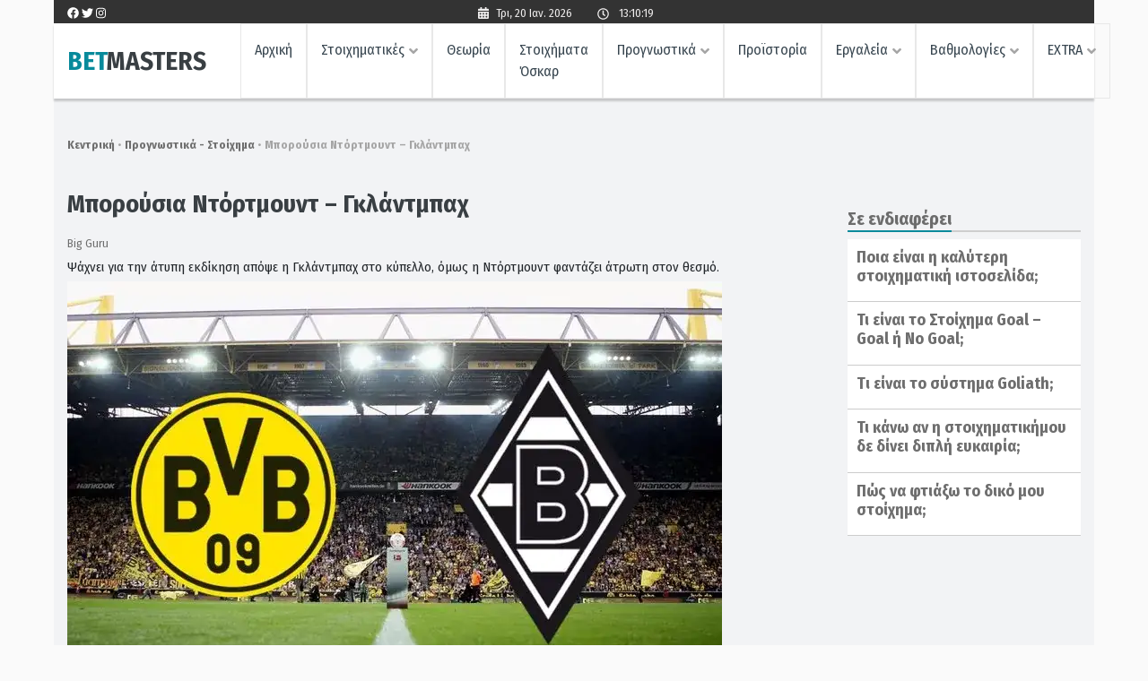

--- FILE ---
content_type: text/css
request_url: https://betmasters.gr/wp-content/plugins/bm-chat-widget/css/chat.css?ver=6.9
body_size: 733
content:
.chat-widget{
    position: fixed!important;
    bottom: 2%;
    display: flex;
    justify-content: flex-end;
    z-index: 1;
    padding-right: 30px!important;
}
.user_dialog{
    display: none;
}
.user_dialog.open{
    display: block;
    position: absolute;
    background: var(--dark-sea-blue-color);
    border-radius: 15px;
    z-index: 1000;
    width: 25%;
    /*right: 84%;*/
    padding-top: 8px;
    right: 1%;
    -webkit-box-shadow: 0px 0px 2px 1px var(--med-light-grey-color);
    -moz-box-shadow: 0px 0px 2px 1px var(--med-light-grey-color);
    box-shadow: 0px 0px 2px 1px var(--med-light-grey-color);
}
.chat_history{
    height:210px;
    border:none;
    background: var(--dark-sea-blue-color);
    overflow-y: scroll;
    padding:16px;
    margin-top: 25px;
    margin-bottom: 10px;
}
#chat_message{
    background-color: var(--main-white-color);
    margin-top: 10px;
    margin-right: 10px;
    margin-left: 10px;
    width: 90%;
    height: 70px;
}
#chat_message:focus{
    outline: none !important;
    border:1px solid var(--light-medium-grey-color);
}
.chat-form-group{
    display: flex;
    align-items: center;
    justify-content: center;
}
.chat_history ul li .chat-message{
    color: var(--main-white-color);
    padding-bottom: 5px;
}
.chat_history ul li em{
    font-style: normal;
}
.chat_history ul li p{
    color: var(--med-light-grey-color);
}
.start_chat{
    align-items: center;
    justify-content: center;
    display: flex;
    height: 40px;
    width: 45px;
    border-radius: 50px;
    background-color: var(--main-bg-color);
    padding: 8px;
}
.chat-icon{
    content: url("../assets/chat-icon.svg");
}
.start_chat:focus{
    outline: none;
}
.start_chat.clicked{
    background: var(--dark-sea-blue-color);
}
.zoomout{
    transform: scale(0.8);
}
.triangle {
    position: relative;
    background-color: var(--dark-sea-blue-color);
    text-align: left;
}
.triangle:before,
.triangle:after {
    content: '';
    position: absolute;
    background-color: inherit;
}
.triangle,
.triangle:before,
.triangle:after {
    width:  2em;
    height: 2em;
    border-top-right-radius: 50%;
}
.triangle {
    transform: rotate(120deg) skewX(-30deg) scale(1,.866);
    top: 10px;
    left: 81%;
}
.triangle:before {
    transform: rotate(-135deg) skewX(-45deg) scale(1.414,.707) translate(0,-50%);
}
.triangle:after {
    transform: rotate(135deg) skewY(-45deg) scale(.707,1.414) translate(50%);
}

.chat-widget .close{
    color: var(--main-white-color);
    opacity: 1;
    font-size: 1.3rem;
    font-weight: 200;
}
.chat-widget .close::before {
    content: "\2716";
    color: var(--main-white-color);
    text-shadow: 0 0 0;
    padding-right: 5px;
}
.zero-zindex{
    z-index: 0;
}

@media (min-width: 320px) and (max-width: 480px){
    .chat-widget{
        padding-right: 15px!important;
    }
    .user_dialog.open{
        right: 4%;
        width: 60%;
    }
}

@media (min-width: 481px) and (max-width: 1024px){
    .user_dialog.open{
        width: 40%;
    }
}

@media (max-height: 530px){
    .chat_history{
        height: 125px;
        bottom: 40px;
    }
    .user_dialog.open{
        top: -265px!important;
        bottom: 50px;
    }
    #chat_message {
        height: 55px;
    }
    .triangle{
        width: 1em;
        height: 1em;
        top:6px;
        left: 84%;
    }
}

--- FILE ---
content_type: image/svg+xml
request_url: https://betmasters.gr/wp-content/uploads/2023/03/EEEP_RYPOS_FOOTER_01.svg
body_size: 11111
content:
<?xml version="1.0" encoding="utf-8"?>
<!-- Generator: Adobe Illustrator 24.0.0, SVG Export Plug-In . SVG Version: 6.00 Build 0)  -->
<svg version="1.1" id="Layer_1" xmlns="http://www.w3.org/2000/svg" xmlns:xlink="http://www.w3.org/1999/xlink" x="0px" y="0px"
	 viewBox="0 0 1440 111" style="enable-background:new 0 0 1440 111;" xml:space="preserve">
<style type="text/css">
	.st0{clip-path:url(#SVGID_2_);fill:#1A3362;}
	.st1{fill:#1A3362;}
	.st2{fill:none;stroke:#FFFFFF;stroke-miterlimit:10;}
	.st3{fill:#FFFFFF;}
	.st4{fill:none;}
	.st5{font-family:'Verdana';}
	.st6{font-size:19px;}
</style>
<g>
	<g>
		<defs>
			<rect id="SVGID_1_" y="0" width="1440" height="111"/>
		</defs>
		<clipPath id="SVGID_2_">
			<use xlink:href="#SVGID_1_"  style="overflow:visible;"/>
		</clipPath>
		<polygon class="st0" points="0,0 0,111 1440,111 1440,0 		"/>
	</g>
</g>
<g>
	<path class="st1" d="M187,15c0,0-3.5,0-3.5,3.5v72.8c0,0,0,3.5,3.5,3.5h72.8c0,0,3.5,0,3.5-3.5V18.5c0,0,0-3.5-3.5-3.5H187L187,15z
		"/>
	<path class="st2" d="M187,15c0,0-3.5,0-3.5,3.5v72.8c0,0,0,3.5,3.5,3.5h72.8c0,0,3.5,0,3.5-3.5V18.5c0,0,0-3.5-3.5-3.5H187L187,15z
		"/>
	<path class="st3" d="M218.1,32.5h-22.4c-1.2,0-2.2-1-2.2-2.2s1-2.2,2.2-2.2h22.4c1.2,0,2.2,1,2.2,2.2S219.3,32.5,218.1,32.5"/>
	<path class="st3" d="M218.1,46.6h-17.4h-0.4c-1.3,0-2.4-1.1-2.4-2.4s1.1-2.4,2.4-2.4h0.4h10.6c1.2,0,2.2-1,2.2-2.2s-1-2.2-2.2-2.2
		h-15.7c-1.2,0-2.2,1-2.2,2.2v9.3c0,1.2,1,2.2,2.2,2.2H218l0,0c1.2,0,2.2-1,2.2-2.2S219.3,46.6,218.1,46.6L218.1,46.6z"/>
	<path class="st3" d="M249.4,58.9h-18.8c-1.2,0-2.2,1-2.2,2.2v2.2v16.4c0,1.2,1,2.2,2.2,2.2s2.2-1,2.2-2.2V63.3h14.4v16.3
		c0,1.2,1,2.2,2.2,2.2s2.2-1,2.2-2.2V63.2V61C251.6,59.9,250.6,58.9,249.4,58.9L249.4,58.9z"/>
	<path class="st3" d="M218.1,63.3h-22.4c-1.2,0-2.2-1-2.2-2.2s1-2.2,2.2-2.2h22.4c1.2,0,2.2,1,2.2,2.2S219.3,63.3,218.1,63.3"/>
	<path class="st3" d="M218.1,77.4h-17.4h-0.4c-1.3,0-2.4-1.1-2.4-2.4s1.1-2.4,2.4-2.4h0.4h10.6c1.2,0,2.2-1,2.2-2.2s-1-2.2-2.2-2.2
		h-15.7c-1.2,0-2.2,1-2.2,2.2v9.3c0,1.2,1,2.2,2.2,2.2H218l0,0c1.2,0,2.2-1,2.2-2.2C220.3,78.4,219.3,77.4,218.1,77.4L218.1,77.4z"
		/>
	<path class="st3" d="M251.2,46.6h-22.4c-1.2,0-2.2,1-2.2,2.2s1,2.2,2.2,2.2h22.4c1.2,0,2.2-1,2.2-2.2S252.4,46.6,251.2,46.6"/>
	<path class="st3" d="M251.2,32.5h-17.4h-0.4c-1.3,0-2.4,1.1-2.4,2.4c0,1.3,1.1,2.4,2.4,2.4h0.4h10.6c1.2,0,2.2,1,2.2,2.2
		s-1,2.2-2.2,2.2h-15.7c-1.2,0-2.2-1-2.2-2.2v-9.3c0-1.2,1-2.2,2.2-2.2h22.4l0,0c1.2,0,2.2,1,2.2,2.2
		C253.4,31.5,252.4,32.5,251.2,32.5L251.2,32.5z"/>
	<polygon class="st3" points="274.4,15 274.4,15.4 353.6,15.4 353.6,15 	"/>
	<path class="st3" d="M277.2,85.3h1.7l-0.8-2.1L277.2,85.3L277.2,85.3z M275.5,87.3l2-5.1h0.9l2,5.1h-0.8l-0.5-1.3h-2.2l-0.5,1.3
		H275.5L275.5,87.3z"/>
	<polygon class="st3" points="281.7,87.3 281.7,82.3 282.4,82.3 285.2,86 285.2,82.3 286,82.3 286,87.3 285.3,87.3 282.5,83.6 
		282.5,87.3 	"/>
	<polygon class="st3" points="287.9,87.3 287.9,82.3 291.4,82.3 291.4,83 288.7,83 288.7,84.3 290.9,84.3 290.9,85.1 288.7,85.1 
		288.7,86.6 291.5,86.6 291.5,87.3 	"/>
	<path class="st3" d="M293.3,84.3h2.9v0.8h-2.9V84.3L293.3,84.3z M292.8,82.3h3.8V83h-3.8V82.3L292.8,82.3z M292.7,86.6h4.1v0.8
		h-4.1V86.6L292.7,86.6z"/>
	<path class="st3" d="M299.3,85.3h1.7l-0.8-2.1L299.3,85.3L299.3,85.3z M297.7,87.3l2-5.1h0.9l2,5.1h-0.8l-0.5-1.3H299l-0.5,1.3
		H297.7L297.7,87.3z"/>
	<path class="st3" d="M304.6,84.8h1.2c0.3,0,0.5-0.1,0.6-0.3c0.2-0.2,0.3-0.4,0.3-0.6c0-0.3-0.1-0.5-0.3-0.6
		c-0.2-0.2-0.4-0.3-0.6-0.3h-1.2V84.8L304.6,84.8z M303.8,87.3v-5.1h2c0.5,0,0.9,0.2,1.2,0.5c0.3,0.3,0.5,0.7,0.5,1.2
		s-0.2,0.8-0.5,1.2c-0.3,0.3-0.7,0.5-1.2,0.5h-1.2v1.8L303.8,87.3L303.8,87.3z"/>
	<polygon class="st3" points="310,87.3 310,83 308.4,83 308.4,82.3 312.3,82.3 312.3,83 310.7,83 310.7,87.3 	"/>
	<polygon class="st3" points="313.6,87.3 313.6,82.3 314.4,82.3 314.4,84.4 316.9,84.4 316.9,82.3 317.6,82.3 317.6,87.3 
		316.9,87.3 316.9,85.1 314.4,85.1 314.4,87.3 	"/>
	<polygon class="st3" points="320.5,87.3 320.5,83 318.9,83 318.9,82.3 322.8,82.3 322.8,83 321.3,83 321.3,87.3 	"/>
	<polygon class="st3" points="324.1,87.3 324.1,82.3 324.9,82.3 324.9,84.4 327.4,84.4 327.4,82.3 328.2,82.3 328.2,87.3 
		327.4,87.3 327.4,85.1 324.9,85.1 324.9,87.3 	"/>
	<path class="st3" d="M332.7,85.3h1.7l-0.8-2.1L332.7,85.3L332.7,85.3z M331.1,87.3l2-5.1h0.9l2,5.1h-0.8l-0.5-1.3h-2.2l-0.5,1.3
		H331.1L331.1,87.3z"/>
	<path class="st3" d="M338,84.8h1.2c0.3,0,0.5-0.1,0.6-0.3c0.2-0.2,0.3-0.4,0.3-0.6c0-0.3-0.1-0.5-0.3-0.6c-0.2-0.2-0.4-0.3-0.6-0.3
		H338V84.8L338,84.8z M337.2,87.3v-5.1h2c0.5,0,0.9,0.2,1.2,0.5c0.3,0.3,0.5,0.7,0.5,1.2s-0.2,0.8-0.5,1.2c-0.3,0.3-0.7,0.5-1.2,0.5
		H338v1.8L337.2,87.3L337.2,87.3z"/>
	<polygon class="st3" points="341.6,87.3 343.4,84.7 341.8,82.3 342.7,82.3 343.9,84.1 345.2,82.3 346.1,82.3 344.4,84.7 
		346.3,87.3 345.3,87.3 343.9,85.3 342.6,87.3 	"/>
	<polygon class="st3" points="347.5,87.3 347.5,82.3 348.3,82.3 348.3,84.4 350.8,84.4 350.8,82.3 351.6,82.3 351.6,87.3 
		350.8,87.3 350.8,85.1 348.3,85.1 348.3,87.3 	"/>
	<polygon class="st3" points="275.7,32.1 275.7,23.8 281.6,23.8 281.6,25 277,25 277,27.2 280.6,27.2 280.6,28.4 277,28.4 277,30.9 
		281.7,30.9 281.7,32.1 	"/>
	<polygon class="st3" points="283.4,32.1 283.4,23.8 290.2,23.8 290.2,32.1 288.9,32.1 288.9,25 284.8,25 284.8,32.1 	"/>
	<polygon class="st3" points="292.6,23.8 293.9,23.8 293.9,32.1 292.6,32.1 	"/>
	<polygon class="st3" points="297.8,32.1 297.8,25 295.3,25 295.3,23.8 301.6,23.8 301.6,25 299.1,25 299.1,32.1 	"/>
	<path class="st3" d="M304.4,28h2c0.4,0,0.8-0.1,1.1-0.4c0.3-0.3,0.4-0.6,0.4-1.1c0-0.4-0.1-0.8-0.4-1.1c-0.3-0.3-0.6-0.4-1.1-0.4
		h-2V28L304.4,28z M303.1,32.1v-8.3h3.3c0.8,0,1.5,0.3,2,0.8s0.8,1.2,0.8,1.9c0,0.8-0.3,1.4-0.8,1.9s-1.2,0.8-2,0.8h-2v3L303.1,32.1
		L303.1,32.1z"/>
	<path class="st3" d="M312.6,25.8c-0.6,0.6-0.9,1.3-0.9,2.2c0,0.9,0.3,1.6,0.9,2.2s1.3,0.9,2.2,0.9c0.9,0,1.6-0.3,2.2-0.9
		s0.9-1.3,0.9-2.2c0-0.9-0.3-1.6-0.9-2.2s-1.3-0.9-2.2-0.9S313.2,25.2,312.6,25.8 M311.7,31c-0.8-0.8-1.3-1.8-1.3-3s0.4-2.2,1.3-3
		c0.8-0.8,1.9-1.2,3.1-1.2s2.3,0.4,3.1,1.2c0.8,0.8,1.3,1.8,1.3,3s-0.4,2.2-1.3,3c-0.8,0.8-1.9,1.2-3.1,1.2
		C313.6,32.3,312.5,31.8,311.7,31"/>
	<polygon class="st3" points="321.1,32.1 321.1,23.8 327.8,23.8 327.8,32.1 326.5,32.1 326.5,25 322.4,25 322.4,32.1 	"/>
	<polygon class="st3" points="330.2,32.1 330.2,23.8 331.5,23.8 331.5,27.3 335.6,27.3 335.6,23.8 336.9,23.8 336.9,32.1 
		335.6,32.1 335.6,28.5 331.5,28.5 331.5,32.1 	"/>
	<polygon class="st3" points="275.7,46.5 275.7,38.1 281.6,38.1 281.6,39.4 277,39.4 277,41.5 280.6,41.5 280.6,42.8 277,42.8 
		277,45.2 281.7,45.2 281.7,46.5 	"/>
	<polygon class="st3" points="283.4,46.5 283.4,38.1 290.2,38.1 290.2,46.5 288.9,46.5 288.9,39.4 284.8,39.4 284.8,46.5 	"/>
	<path class="st3" d="M294.2,40.1c-0.6,0.6-0.9,1.3-0.9,2.2s0.3,1.6,0.9,2.2c0.6,0.6,1.3,0.9,2.2,0.9c0.9,0,1.6-0.3,2.2-0.9
		c0.6-0.6,0.9-1.3,0.9-2.2s-0.3-1.6-0.9-2.2c-0.6-0.6-1.3-0.9-2.2-0.9C295.6,39.2,294.8,39.5,294.2,40.1 M293.3,45.3
		c-0.8-0.8-1.3-1.8-1.3-3s0.4-2.2,1.3-3c0.8-0.8,1.9-1.2,3.1-1.2s2.3,0.4,3.1,1.2c0.8,0.8,1.3,1.8,1.3,3s-0.4,2.2-1.3,3
		c-0.8,0.8-1.9,1.2-3.1,1.2C295.2,46.6,294.1,46.2,293.3,45.3"/>
	<polygon class="st3" points="302.7,46.5 302.7,38.1 309.4,38.1 309.4,46.5 308.1,46.5 308.1,39.4 304,39.4 304,46.5 	"/>
	<polygon class="st3" points="313.4,46.5 313.4,39.4 310.9,39.4 310.9,38.1 317.2,38.1 317.2,39.4 314.7,39.4 314.7,46.5 	"/>
	<polygon class="st3" points="318.6,46.5 318.6,38.1 324.5,38.1 324.5,39.4 319.9,39.4 319.9,41.5 323.6,41.5 323.6,42.8 
		319.9,42.8 319.9,45.2 324.6,45.2 324.6,46.5 	"/>
	<polygon class="st3" points="326.4,38.1 327.7,38.1 327.7,46.5 326.4,46.5 	"/>
	<path class="st3" d="M331.7,43.1h2.7l-1.4-3.5L331.7,43.1L331.7,43.1z M329,46.5l3.3-8.3h1.4l3.3,8.3h-1.4l-0.8-2.1h-3.7l-0.8,2.1
		H329L329,46.5z"/>
	<polygon class="st3" points="337.9,46.5 337.9,45.4 340.5,42.1 337.9,39.2 337.9,38.1 344,38.1 344,39.4 339.6,39.4 342.1,42.1 
		339.6,45.2 344,45.2 344,46.5 	"/>
	<polygon class="st3" points="275.7,60.8 275.7,52.4 277,52.4 277,56.5 280.8,52.4 282.4,52.4 279.2,55.9 282.7,60.8 281.1,60.8 
		278.3,56.8 277,58.3 277,60.8 	"/>
	<path class="st3" d="M285.5,57.4h2.7l-1.4-3.5L285.5,57.4L285.5,57.4z M282.8,60.8l3.3-8.3h1.4l3.3,8.3h-1.4l-0.8-2.1H285l-0.8,2.1
		H282.8L282.8,60.8z"/>
	<polygon class="st3" points="292.2,52.4 293.5,52.4 293.5,60.8 292.2,60.8 	"/>
	<polygon class="st3" points="298.2,60.8 298.2,52.4 304.1,52.4 304.1,53.7 299.5,53.7 299.5,55.8 303.1,55.8 303.1,57.1 
		299.5,57.1 299.5,59.5 304.2,59.5 304.2,60.8 	"/>
	<polygon class="st3" points="304.8,60.8 308.2,52.4 309.6,52.4 313,60.8 311.6,60.8 308.9,54 306.2,60.8 	"/>
	<polygon class="st3" points="314.3,60.8 314.3,52.4 320.2,52.4 320.2,53.7 315.6,53.7 315.6,55.8 319.2,55.8 319.2,57.1 
		315.6,57.1 315.6,59.5 320.3,59.5 320.3,60.8 	"/>
	<polygon class="st3" points="322,60.8 322,52.4 327.4,52.4 327.4,53.7 323.3,53.7 323.3,60.8 	"/>
	<polygon class="st3" points="327.7,60.8 330.7,56.4 328,52.4 329.5,52.4 331.5,55.5 333.6,52.4 335.1,52.4 332.4,56.4 335.4,60.8 
		333.8,60.8 331.5,57.4 329.3,60.8 	"/>
	<path class="st3" d="M338.1,54.4c-0.6,0.6-0.9,1.3-0.9,2.2s0.3,1.6,0.9,2.2c0.6,0.6,1.3,0.9,2.2,0.9c0.9,0,1.6-0.3,2.2-0.9
		c0.6-0.6,0.9-1.3,0.9-2.2s-0.3-1.6-0.9-2.2c-0.6-0.6-1.3-0.9-2.2-0.9C339.5,53.5,338.7,53.8,338.1,54.4 M337.2,59.6
		c-0.8-0.8-1.3-1.8-1.3-3s0.4-2.2,1.3-3c0.8-0.8,1.9-1.2,3.1-1.2s2.3,0.4,3.1,1.2c0.8,0.8,1.3,1.8,1.3,3s-0.4,2.2-1.3,3
		c-0.8,0.8-1.9,1.2-3.1,1.2C339.1,60.9,338,60.5,337.2,59.6"/>
	<polygon class="st3" points="348.4,60.8 348.4,57.8 345.2,52.4 346.7,52.4 349,56.5 351.4,52.4 352.9,52.4 349.7,57.8 349.7,60.8 	
		"/>
	<polygon class="st3" points="275.5,75.1 275.5,66.7 282.9,66.7 282.9,75.1 280.6,75.1 280.6,68.9 277.7,68.9 277.7,75.1 	"/>
	<path class="st3" d="M287.4,71.4h1.6l-0.8-2.4l0,0L287.4,71.4L287.4,71.4z M283.8,75.1l3.2-8.3h2.5l3.2,8.3h-2.4l-0.6-1.8H287
		l-0.6,1.8H283.8L283.8,75.1z"/>
	<polygon class="st3" points="293.5,66.7 295.8,66.7 295.8,75.1 293.5,75.1 	"/>
	<polygon class="st3" points="297.7,75.1 297.7,66.7 303.5,66.7 303.5,68.9 300,68.9 300,75.1 	"/>
	<polygon class="st3" points="304.7,75.1 304.7,66.7 306.7,66.7 310.3,71.3 310.3,66.7 312.5,66.7 312.5,75.1 310.6,75.1 307,70.5 
		307,75.1 	"/>
	<polygon class="st3" points="314.4,66.7 316.7,66.7 316.7,75.1 314.4,75.1 	"/>
	<path class="st3" d="M318.4,75.1v-1.8h1.3c-0.3-0.2-0.5-0.4-0.7-0.7c-0.5-0.6-0.7-1.3-0.7-2.1c0-1.1,0.4-2.1,1.3-2.9s2-1.2,3.4-1.2
		s2.5,0.4,3.4,1.2c0.9,0.8,1.3,1.7,1.3,2.9c0,0.8-0.2,1.5-0.7,2.1c-0.2,0.3-0.4,0.5-0.7,0.7h1.3v1.8h-3.9v-1.9
		c1.2-0.3,1.7-1.1,1.7-2.3c0-0.7-0.2-1.3-0.7-1.7c-0.4-0.5-1-0.7-1.7-0.7s-1.2,0.2-1.7,0.7c-0.4,0.5-0.7,1-0.7,1.7
		c0,1.2,0.6,1.9,1.7,2.3v1.9H318.4L318.4,75.1z"/>
	<polygon class="st3" points="329.1,75.1 329.1,66.7 331.1,66.7 334.7,71.3 334.7,66.7 336.9,66.7 336.9,75.1 335,75.1 331.4,70.5 
		331.4,75.1 	"/>
	<polygon class="st3" points="274.4,94.6 274.4,95 353.6,95 353.6,94.6 	"/>
</g>
<rect x="411.6" y="34" class="st4" width="862.5" height="43"/>
<text transform="matrix(1 0 0 1 412.0069 48.4509)" class="st3 st5 st6">21+ | ΑΡΜΟΔΙΟΣ ΡΥΘΜΙΣΤΗΣ ΕΕΕΠ | ΚΙΝΔΥΝΟΣ ΕΘΙΣΜΟΥ &amp; ΑΠΩΛΕΙΑΣ ΠΕΡΙΟΥΣΙΑΣ | </text>
<text transform="matrix(1 0 0 1 436.4069 76.4509)" class="st3 st5 st6">ΓΡΑΜΜΗ ΒΟΗΘΕΙΑΣ ΚΕΘΕΑ: 210 9237777 | ΠΑΙΞΕ ΥΠΕΥΘΥΝΑ &amp; ΜΕ ΑΣΦΑΛΕΙΑ |</text>
</svg>
